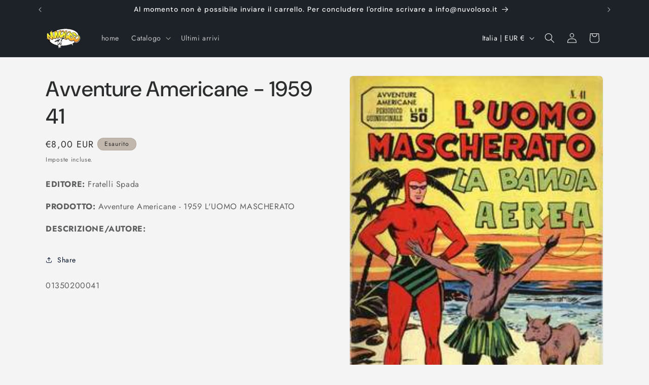

--- FILE ---
content_type: text/javascript; charset=utf-8
request_url: https://www.nuvoloso.net/products/avventure-americane-1959-41-0041.js?prdrly&_=1768719856314
body_size: 297
content:
{"id":1891965698106,"title":"Avventure Americane - 1959 41","handle":"avventure-americane-1959-41-0041","description":"\u003cp\u003e\u003cstrong\u003e\u003cspan style=\"color:\"\u003e EDITORE:\u003c\/span\u003e\u003c\/strong\u003e  Fratelli Spada \u003c\/p\u003e\u003cp\u003e\u003cstrong\u003e\u003cspan style=\"color:\"\u003ePRODOTTO:\u003c\/span\u003e\u003c\/strong\u003e  Avventure Americane - 1959 L'UOMO MASCHERATO \u003c\/p\u003e\u003cp\u003e\u003cstrong\u003e\u003cspan style=\"color:\"\u003eDESCRIZIONE\/AUTORE:\u003c\/span\u003e\u003c\/strong\u003e    \u003c\/p\u003e","published_at":"2018-09-10T20:16:45+02:00","created_at":"2018-09-10T20:16:46+02:00","vendor":"Fratelli Spada","type":"Fumetti Italiani","tags":["Avventure Americane - 1959"],"price":800,"price_min":800,"price_max":800,"available":false,"price_varies":false,"compare_at_price":800,"compare_at_price_min":800,"compare_at_price_max":800,"compare_at_price_varies":false,"variants":[{"id":18879871254586,"title":"Avventure Americane - 1959","option1":"Avventure Americane - 1959","option2":null,"option3":null,"sku":"01350200041","requires_shipping":true,"taxable":false,"featured_image":null,"available":false,"name":"Avventure Americane - 1959 41 - Avventure Americane - 1959","public_title":"Avventure Americane - 1959","options":["Avventure Americane - 1959"],"price":800,"weight":200,"compare_at_price":800,"inventory_management":"shopify","barcode":null,"requires_selling_plan":false,"selling_plan_allocations":[]}],"images":["\/\/cdn.shopify.com\/s\/files\/1\/1854\/6801\/products\/fratelli-spada-uomo-mascherato-1959-41-uomo-mascherato-1959-41-67218000410.jpg?v=1551219652"],"featured_image":"\/\/cdn.shopify.com\/s\/files\/1\/1854\/6801\/products\/fratelli-spada-uomo-mascherato-1959-41-uomo-mascherato-1959-41-67218000410.jpg?v=1551219652","options":[{"name":"Title","position":1,"values":["Avventure Americane - 1959"]}],"url":"\/products\/avventure-americane-1959-41-0041","media":[{"alt":"Avventure Americane - 1959 41-Fratelli Spada- nuvolosofumetti.","id":1656542003258,"position":1,"preview_image":{"aspect_ratio":0.745,"height":322,"width":240,"src":"https:\/\/cdn.shopify.com\/s\/files\/1\/1854\/6801\/products\/fratelli-spada-uomo-mascherato-1959-41-uomo-mascherato-1959-41-67218000410.jpg?v=1551219652"},"aspect_ratio":0.745,"height":322,"media_type":"image","src":"https:\/\/cdn.shopify.com\/s\/files\/1\/1854\/6801\/products\/fratelli-spada-uomo-mascherato-1959-41-uomo-mascherato-1959-41-67218000410.jpg?v=1551219652","width":240}],"requires_selling_plan":false,"selling_plan_groups":[]}